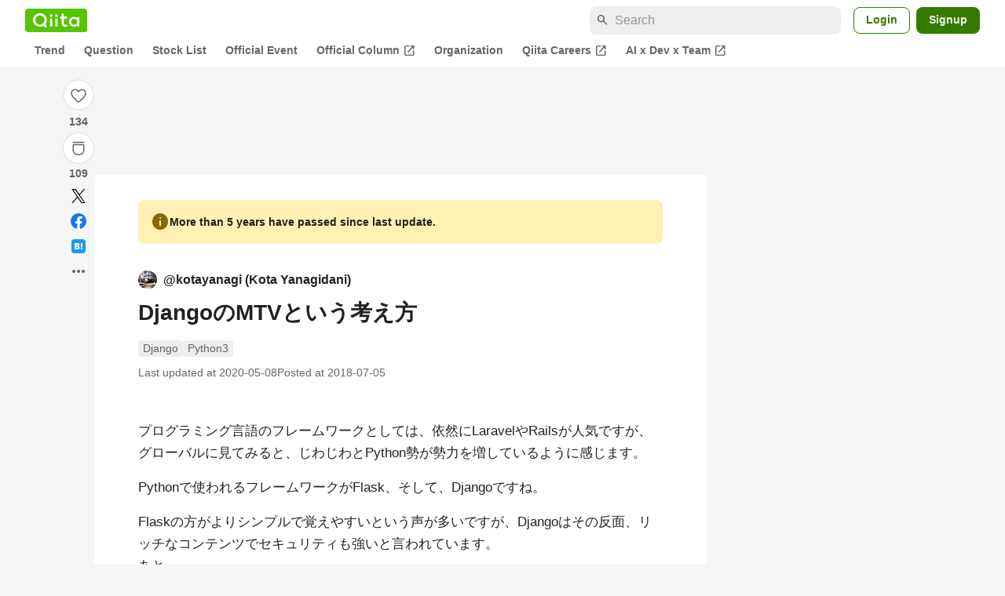

--- FILE ---
content_type: application/javascript; charset=utf-8
request_url: https://fundingchoicesmessages.google.com/f/AGSKWxV_l6L4yYSar5oU-ofC1a0j2M9mKL_GpYlHJk3Llu7Q5BS3KgrGedQHqDfbVPn1Z8Nj9G7yFTrIxYcCpDoeJHfzB_MTM-ZXRX1W5MLAfhTn_5M77cfgOkumOErBQbIsQ2MDzA1xgwJXCkAVRW5bKwKwF2WUZEfgD5Tri_R4e3jtxW4HZQwr8DRoHZ6-/_/ad/skin_/adblockDetector./beta-ad..480x60-/video-ads-management.
body_size: -1287
content:
window['c27d0495-2fce-4b3a-a0e0-488d89ea33a8'] = true;